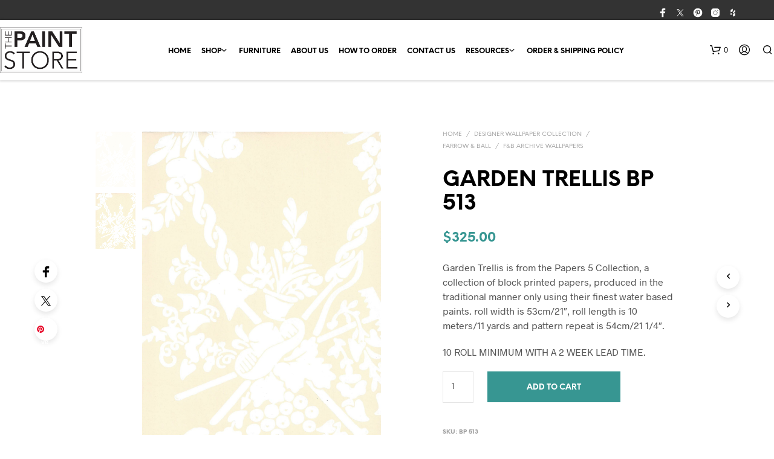

--- FILE ---
content_type: text/css
request_url: https://www.thepaintstoreonline.com/wp-content/themes/shopkeeper/css/public/misc-product-card-animation.css?ver=7.3
body_size: -393
content:
.woocommerce ul.products li.product,
.woocommerce-page ul.products li.product {
  opacity: 0;
  -webkit-transform: scale(0.9);
          transform: scale(0.9);
  will-change: opacity, transform;
}
.woocommerce ul.products li.product.animated,
.woocommerce-page ul.products li.product.animated {
  opacity: 1;
  -webkit-transform: scale(1);
          transform: scale(1);
  -webkit-transition: opacity 0.3s ease-in-out, -webkit-transform 0.3s ease-in-out;
  transition: opacity 0.3s ease-in-out, -webkit-transform 0.3s ease-in-out;
  transition: opacity 0.3s ease-in-out, transform 0.3s ease-in-out;
  transition: opacity 0.3s ease-in-out, transform 0.3s ease-in-out, -webkit-transform 0.3s ease-in-out;
}

--- FILE ---
content_type: text/css
request_url: https://www.thepaintstoreonline.com/wp-content/themes/shopkeeper/css/public/wc-product-mobile.css?ver=7.3
body_size: 379
content:
@media screen and (max-width: 64em) {
  body.woocommerce.single-product .content-area {
    padding: 0;
  }
  body.woocommerce.single-product .upsells h2,
body.woocommerce.single-product .related h2 {
    text-align: left !important;
  }
}

@media screen and (max-width: 47.9375em) {
  .custom-layout .comment-notes,
.default-layout .comment-notes {
    text-align: left;
  }
  .custom-layout .woocommerce-tabs #tab-description,
.custom-layout .product_content_wrapper .woocommerce-tabs #tab-description,
.default-layout .woocommerce-tabs #tab-description,
.default-layout .product_content_wrapper .woocommerce-tabs #tab-description {
    text-align: left;
  }
  .custom-layout .woocommerce-tabs ul.tabs,
.custom-layout .product_content_wrapper .woocommerce-tabs ul.tabs,
.default-layout .woocommerce-tabs ul.tabs,
.default-layout .product_content_wrapper .woocommerce-tabs ul.tabs {
    margin-bottom: 20px !important;
  }
  .custom-layout .woocommerce-tabs ul.tabs li,
.custom-layout .product_content_wrapper .woocommerce-tabs ul.tabs li,
.default-layout .woocommerce-tabs ul.tabs li,
.default-layout .product_content_wrapper .woocommerce-tabs ul.tabs li {
    display: block !important;
  }
  .custom-layout .woocommerce-tabs ul.tabs li.active,
.custom-layout .product_content_wrapper .woocommerce-tabs ul.tabs li.active,
.default-layout .woocommerce-tabs ul.tabs li.active,
.default-layout .product_content_wrapper .woocommerce-tabs ul.tabs li.active {
    border-top: none !important;
  }
}
@media screen and (max-width: 55em) {
  .custom-layout .product:not(.product-type-grouped) .product_content_wrapper .product_images .product_image,
.default-layout .product:not(.product-type-grouped) .product_content_wrapper .product_images .product_image {
    padding: 0;
  }
  .custom-layout .product:not(.product-type-grouped) .product_content_wrapper .product_infos form.cart,
.default-layout .product:not(.product-type-grouped) .product_content_wrapper .product_infos form.cart {
    float: none;
  }
  .custom-layout .product:not(.product-type-grouped) .product_content_wrapper .product_infos .yith-wcwl-add-to-wishlist,
.default-layout .product:not(.product-type-grouped) .product_content_wrapper .product_infos .yith-wcwl-add-to-wishlist {
    margin: 0 0 20px;
  }
  .custom-layout .product .product_content_wrapper .product_infos .product_summary_top .woocommerce-product-rating,
.default-layout .product .product_content_wrapper .product_infos .product_summary_top .woocommerce-product-rating {
    float: none;
    text-align: left;
    top: 10px;
  }
  .custom-layout .product .product_content_wrapper .product_infos .product_summary_top .woocommerce-product-rating .woocommerce-review-link,
.default-layout .product .product_content_wrapper .product_infos .product_summary_top .woocommerce-product-rating .woocommerce-review-link {
    padding: 0;
  }
  .custom-layout .product .product_content_wrapper .product_infos form.cart,
.default-layout .product .product_content_wrapper .product_infos form.cart {
    margin-bottom: 20px;
  }
  .custom-layout .product .product_content_wrapper .product_infos .yith-wcwl-add-to-wishlist,
.default-layout .product .product_content_wrapper .product_infos .yith-wcwl-add-to-wishlist {
    margin: 0 2px 35px;
    height: auto;
    float: left;
    position: relative;
  }
  .custom-layout .woocommerce-tabs,
.custom-layout .product_content_wrapper .woocommerce-tabs,
.default-layout .woocommerce-tabs,
.default-layout .product_content_wrapper .woocommerce-tabs {
    padding-top: 40px;
  }
  .custom-layout .woocommerce-tabs ul.tabs,
.custom-layout .product_content_wrapper .woocommerce-tabs ul.tabs,
.default-layout .woocommerce-tabs ul.tabs,
.default-layout .product_content_wrapper .woocommerce-tabs ul.tabs {
    text-align: center !important;
  }
  .custom-layout .woocommerce-tabs ul.tabs li.active,
.custom-layout .product_content_wrapper .woocommerce-tabs ul.tabs li.active,
.default-layout .woocommerce-tabs ul.tabs li.active,
.default-layout .product_content_wrapper .woocommerce-tabs ul.tabs li.active {
    border-top: none !important;
  }
  .custom-layout section.related h2,
.custom-layout section.up-sells h2,
.default-layout section.related h2,
.default-layout section.up-sells h2 {
    margin: 40px 0 25px;
    text-align: center;
  }
}
@media screen and (min-width: 55.0625em) and (max-width: 64em) {
  .custom-layout .woocommerce-tabs,
.custom-layout .product_content_wrapper .woocommerce-tabs,
.default-layout .woocommerce-tabs,
.default-layout .product_content_wrapper .woocommerce-tabs {
    padding-top: 80px;
  }
  .custom-layout .woocommerce-tabs ul.tabs,
.custom-layout .product_content_wrapper .woocommerce-tabs ul.tabs,
.default-layout .woocommerce-tabs ul.tabs,
.default-layout .product_content_wrapper .woocommerce-tabs ul.tabs {
    text-align: left !important;
    margin-bottom: 30px !important;
  }
  .custom-layout .woocommerce-tabs ul.tabs li:first-child,
.custom-layout .product_content_wrapper .woocommerce-tabs ul.tabs li:first-child,
.default-layout .woocommerce-tabs ul.tabs li:first-child,
.default-layout .product_content_wrapper .woocommerce-tabs ul.tabs li:first-child {
    margin-left: 0 !important;
  }
  .custom-layout .woocommerce-tabs ul.tabs li:last-child,
.custom-layout .product_content_wrapper .woocommerce-tabs ul.tabs li:last-child,
.default-layout .woocommerce-tabs ul.tabs li:last-child,
.default-layout .product_content_wrapper .woocommerce-tabs ul.tabs li:last-child {
    margin-right: 0 !important;
  }
}
@media screen and (min-width: 48em) and (max-width: 64em) {
  .custom-layout .product_content_wrapper .product-images-wrapper,
.default-layout .product_content_wrapper .product-images-wrapper {
    margin: 0;
  }
  .custom-layout .product_content_wrapper .product_infos .product_summary_middle .product_title,
.default-layout .product_content_wrapper .product_infos .product_summary_middle .product_title {
    margin-bottom: 30px;
  }
  .custom-layout .related,
.default-layout .related {
    margin-bottom: 40px;
  }
}
@media screen and (max-width: 64em) {
  .custom-layout .product_content_wrapper,
.default-layout .product_content_wrapper {
    margin-top: 0;
    max-width: 100%;
  }
  .custom-layout .product_content_wrapper div.images.woocommerce-product-gallery,
.default-layout .product_content_wrapper div.images.woocommerce-product-gallery {
    margin-bottom: 0;
  }
  .custom-layout .product_content_wrapper .product_title,
.default-layout .product_content_wrapper .product_title {
    width: 100% !important;
    word-break: break-word;
  }
  .custom-layout .product_content_wrapper .product_infos,
.default-layout .product_content_wrapper .product_infos {
    padding-bottom: 0;
    overflow-y: visible;
  }
  .custom-layout .product_content_wrapper .product_infos .product_summary_top,
.default-layout .product_content_wrapper .product_infos .product_summary_top {
    margin: 0;
    padding: 35px 0 30px;
  }
  .custom-layout .product_content_wrapper .product_infos .product_summary_top .woocommerce-breadcrumb,
.default-layout .product_content_wrapper .product_infos .product_summary_top .woocommerce-breadcrumb {
    float: none;
    line-height: 1.4;
    width: 100%;
  }
  .custom-layout .product_content_wrapper .product_infos .price,
.default-layout .product_content_wrapper .product_infos .price {
    padding: 0 0 15px;
    margin-bottom: 0;
  }
}

@media screen and (max-width: 47.9375em) {
  .default-layout .product-images-wrapper {
    margin: 0 -30px;
  }
}

@media screen and (max-width: 47.9375em) {
  .custom-layout .product-images-wrapper {
    margin: 0 -20px;
  }
  .custom-layout .product_infos,
.custom-layout .woocommerce-tabs,
.custom-layout .single_product_summary_related,
.custom-layout .single_product_summary_upsell {
    padding-left: 0.625rem;
    padding-right: 0.625rem;
  }
}

--- FILE ---
content_type: text/css
request_url: https://www.thepaintstoreonline.com/wp-content/uploads/custom-css-js/2879.css?v=2998
body_size: 663
content:
/******* Do not edit this file *******
Simple Custom CSS and JS - by Silkypress.com
Saved: Aug 25 2023 | 16:43:57 */
.main-slide {
	padding: 25px 0 25px 0;
	max-width: 1450px !important;
	margin:auto;
	left:auto !important;
}
.main-products a {
    height: auto !important;
    padding-bottom: 0px !important;
}
.top-headers-wrapper .site-header {
    position: relative;
    box-shadow: 0px 0px 4px 1px rgba(0,0,0,0.2);
}
table tr td {
    padding: 5px 0;
    font-size: 16px;
}

#page_wrapper.sticky_header .content-area {
    padding-top: calc(136px + 50px);
}
.site-footer-widget-area .large-12 {
    width: 100%;
}

.full-width-page .boxed-row {
    padding-left: 0px;
    padding-right: 0px;
}

.trwca-actheme .trwca-accordion a {
    text-transform: uppercase;
}

.product_thumbnail {
    max-height: 200px;
    overflow: hidden;
}

.woocommerce h2, .woocommerce-page h2 {
    font-size: 18px !important;
}

.woocommerce-product-details__short-description {
    display: none;
}

#main-slider {
margin-top:25px;  
}

.woocommerce-cart .page-title, .woocommerce-checkout .page-title, .woocommerce-account .page-title {
    margin-bottom: 25px !important;
}

.col2-set {
    margin-top: 30px !important;
}

#order_review {
    margin-top: 30px !important;
}

.page-title.blog-listing, .woocommerce .page-title, .page-title, .single .entry-title, .woocommerce-cart .page-title, .woocommerce-checkout .page-title, .woocommerce-account .page-title {
    font-size: 35px !important;
}
.shop_header {
    margin-bottom: 20px;
}

#page_wrapper.sticky_header .content-area, #page_wrapper.transparent_header .content-area {
    margin-top: 0px !important;
}

.full-width-page .boxed-row {
    max-width: 1450px;
    margin: 0 auto !important;
    float:none;
}

.boxed-row {
    max-width: 1450px;
    margin: 0 auto !important;
   left: 0px !important;
}
.site-header .row {
    max-width: 1420px !important;
    padding: 0px;
}

#site-top-bar ul, #site-top-bar ol, #site-top-bar dl {
    font-size: 12px;
    line-height: 20px;
}

#site-top-bar {
    height: 33px !important;
}

.main-navigation ul li a {
}

#site-navigation-top-bar ul li a {
    padding: 6px 15px;
}

.main-navigation ul {
    padding: 0;
    margin: 0;
    list-style: none;
    position: relative;
    margin: auto;
    text-align: center;
    width: auto;
}

.main-navigation .mega-menu > ul > li {
    display: table-cell;
    width: 220px;
    min-width: 220px;
}

#page_wrapper.sticky_header .top-headers-wrapper {
    -webkit-box-shadow: 0 4px 4px 0 rgba(115,115,115,0.2);
    box-shadow: 0 4px 4px 0 rgba(115,115,115,0.2);
}

.main-navigation.align_left {
    text-align: center;
}

/* footer */

.container-footer {
    width: 1350px;
    margin: 0 auto;
    overflow: hidden;
}

.footer-col1 {
    width: 40%;
    float: left;
    padding: 0px 30px;
}

.footer-font {
    font-size: 13px!important;
    line-height: 24px!important;
    font-weight: 400!important;
}

.footer-font2 {
    float: left;
    width: 80%;
    margin-bottom: 15px;
    margin-top: 10px;
}

.footer-col2 {
    width: 33%;
    padding: 0 40px!important;
    font-size: 14px;
    float: left;
}

.logo-footer {
    margin: 0 auto;
    padding-bottom: 30px;
    width: 33% !important;
}

.footer-col3 {
    width: 26%!important;
    padding: 0 40px!important;
    float: left;
}
.footer-col4 {
    float: left;
    width: 15%;
}

.footer-icon {
    float: left;
    width: 15%;
    margin-top: 10px;
}

.widget {
    margin-bottom: 30px;
}

.title-footer {
    font-weight: 600;
    font-size: 25px;
    margin-bottom: 5px;
    color: #333;
    padding-bottom: 25px;
}

@media (max-width:1360px)  {

.main-navigation ul li a {
    padding: 0 7px 0;
    font-size: 12px;
}
}

@media (max-width:1024px)  {
  
#main-slider {
margin-top:-100px;  
}
  
#page_wrapper.sticky_header .content-area, #page_wrapper.transparent_header .content-area {
    margin-top: 0px !important;
  
  }

.site-header-wrapper {
    margin: 0;
    padding-left: 10px;
    padding-right: 10px;
}

  .content-area {
  /*  padding: 50px 0 0 0 !important; */
}

  
  
  #page_wrapper.sticky_header {
    padding-top: 0px;
}
  
  
}

@media (max-width:600px)  {
  
#main-slider {
margin-top:10px;  
}

  .content-area {
   /* padding: 10px 0 0 0 !important; */
}

  
  .site-header-wrapper {
    margin: 0;
    padding-left: 10px;
    padding-right: 10px;
}
  
  .shop_header {
    margin-bottom: 0px;
}
  

}


--- FILE ---
content_type: text/css
request_url: https://www.thepaintstoreonline.com/wp-content/plugins/shopkeeper-deprecated/includes/fonts/linea-fonts/software/styles.css
body_size: 497
content:
@charset "UTF-8";

@font-face {
  font-family: "linea-software-10";
  src:url("fonts/linea-software-10.eot");
  src:url("fonts/linea-software-10.eot?#iefix") format("embedded-opentype"),
    url("fonts/linea-software-10.woff") format("woff"),
    url("fonts/linea-software-10.ttf") format("truetype"),
    url("fonts/linea-software-10.svg#linea-software-10") format("svg");
  font-weight: normal;
  font-style: normal;

}

[data-icon]:before {
  font-family: "linea-software-10" !important;
  content: attr(data-icon);
  font-style: normal !important;
  font-weight: normal !important;
  font-variant: normal !important;
  text-transform: none !important;
  speak: none;
  line-height: 1;
  -webkit-font-smoothing: antialiased;
  -moz-osx-font-smoothing: grayscale;
}

[class^="software-"]:before,
[class*=" software-"]:before {
  font-family: "linea-software-10" !important;
  font-style: normal !important;
  font-weight: normal !important;
  font-variant: normal !important;
  text-transform: none !important;
  speak: none;
  line-height: 1;
  -webkit-font-smoothing: antialiased;
  -moz-osx-font-smoothing: grayscale;
}

.software-add-vectorpoint:before {
  content: "a";
}
.software-box-oval:before {
  content: "b";
}
.software-box-polygon:before {
  content: "c";
}
.software-box-rectangle:before {
  content: "d";
}
.software-box-roundedrectangle:before {
  content: "e";
}
.software-character:before {
  content: "f";
}
.software-crop:before {
  content: "g";
}
.software-eyedropper:before {
  content: "h";
}
.software-font-allcaps:before {
  content: "i";
}
.software-font-baseline-shift:before {
  content: "j";
}
.software-font-horizontal-scale:before {
  content: "k";
}
.software-font-kerning:before {
  content: "l";
}
.software-font-leading:before {
  content: "m";
}
.software-font-size:before {
  content: "n";
}
.software-font-smallcapital:before {
  content: "o";
}
.software-font-smallcaps:before {
  content: "p";
}
.software-font-strikethrough:before {
  content: "q";
}
.software-font-tracking:before {
  content: "r";
}
.software-font-underline:before {
  content: "s";
}
.software-font-vertical-scale:before {
  content: "t";
}
.software-horizontal-align-center:before {
  content: "u";
}
.software-horizontal-align-left:before {
  content: "v";
}
.software-horizontal-align-right:before {
  content: "w";
}
.software-horizontal-distribute-center:before {
  content: "x";
}
.software-horizontal-distribute-left:before {
  content: "y";
}
.software-horizontal-distribute-right:before {
  content: "z";
}
.software-indent-firstline:before {
  content: "A";
}
.software-indent-left:before {
  content: "B";
}
.software-indent-right:before {
  content: "C";
}
.software-lasso:before {
  content: "D";
}
.software-layers1:before {
  content: "E";
}
.software-layers2:before {
  content: "F";
}
.software-layout:before {
  content: "G";
}
.software-layout-2columns:before {
  content: "H";
}
.software-layout-3columns:before {
  content: "I";
}
.software-layout-4boxes:before {
  content: "J";
}
.software-layout-4columns:before {
  content: "K";
}
.software-layout-4lines:before {
  content: "L";
}
.software-layout-8boxes:before {
  content: "M";
}
.software-layout-header:before {
  content: "N";
}
.software-layout-header-2columns:before {
  content: "O";
}
.software-layout-header-3columns:before {
  content: "P";
}
.software-layout-header-4boxes:before {
  content: "Q";
}
.software-layout-header-4columns:before {
  content: "R";
}
.software-layout-header-complex:before {
  content: "S";
}
.software-layout-header-complex2:before {
  content: "T";
}
.software-layout-header-complex3:before {
  content: "U";
}
.software-layout-header-complex4:before {
  content: "V";
}
.software-layout-header-sideleft:before {
  content: "W";
}
.software-layout-header-sideright:before {
  content: "X";
}
.software-layout-sidebar-left:before {
  content: "Y";
}
.software-layout-sidebar-right:before {
  content: "Z";
}
.software-magnete:before {
  content: "0";
}
.software-pages:before {
  content: "1";
}
.software-paintbrush:before {
  content: "2";
}
.software-paintbucket:before {
  content: "3";
}
.software-paintroller:before {
  content: "4";
}
.software-paragraph:before {
  content: "5";
}
.software-paragraph-align-left:before {
  content: "6";
}
.software-paragraph-align-right:before {
  content: "7";
}
.software-paragraph-center:before {
  content: "8";
}
.software-paragraph-justify-all:before {
  content: "9";
}
.software-paragraph-justify-center:before {
  content: "!";
}
.software-paragraph-justify-left:before {
  content: "\"";
}
.software-paragraph-justify-right:before {
  content: "#";
}
.software-paragraph-space-after:before {
  content: "$";
}
.software-paragraph-space-before:before {
  content: "%";
}
.software-pathfinder-exclude:before {
  content: "&";
}
.software-pathfinder-intersect:before {
  content: "'";
}
.software-pathfinder-subtract:before {
  content: "(";
}
.software-pathfinder-unite:before {
  content: ")";
}
.software-pen:before {
  content: "*";
}
.software-pen-add:before {
  content: "+";
}
.software-pen-remove:before {
  content: ",";
}
.software-pencil:before {
  content: "-";
}
.software-polygonallasso:before {
  content: ".";
}
.software-reflect-horizontal:before {
  content: "/";
}
.software-reflect-vertical:before {
  content: ":";
}
.software-remove-vectorpoint:before {
  content: ";";
}
.software-scale-expand:before {
  content: "<";
}
.software-scale-reduce:before {
  content: "=";
}
.software-selection-oval:before {
  content: ">";
}
.software-selection-polygon:before {
  content: "?";
}
.software-selection-rectangle:before {
  content: "@";
}
.software-selection-roundedrectangle:before {
  content: "[";
}
.software-shape-oval:before {
  content: "]";
}
.software-shape-polygon:before {
  content: "^";
}
.software-shape-rectangle:before {
  content: "_";
}
.software-shape-roundedrectangle:before {
  content: "`";
}
.software-slice:before {
  content: "{";
}
.software-transform-bezier:before {
  content: "|";
}
.software-vector-box:before {
  content: "}";
}
.software-vector-composite:before {
  content: "~";
}
.software-vector-line:before {
  content: "\\";
}
.software-vertical-align-bottom:before {
  content: "\e000";
}
.software-vertical-align-center:before {
  content: "\e001";
}
.software-vertical-align-top:before {
  content: "\e002";
}
.software-vertical-distribute-bottom:before {
  content: "\e003";
}
.software-vertical-distribute-center:before {
  content: "\e004";
}
.software-vertical-distribute-top:before {
  content: "\e005";
}


--- FILE ---
content_type: text/javascript
request_url: https://www.thepaintstoreonline.com/wp-content/themes/shopkeeper/js/public/wc-product-ratings.js?ver=7.3
body_size: -152
content:
jQuery( function($) {

    'use strict';

    // Product Ratings Tooltip

    if ( $(window).width() > 1024 ) {

        var woocommerce_review_link_hover   = $('.product .woocommerce-product-rating .woocommerce-review-link').html();
        var woocommerce_review_link         = $('.product .woocommerce_review_link_hover');
        var woocommerce_product_rating      = $('.product .woocommerce-product-rating');
        var rating_tooltip                  = '<div class="woocommerce_review_link_hover">' + woocommerce_review_link_hover + '</div>';

        // check to see if the woocommerce reviews tab is enabled
        if ( woocommerce_review_link_hover != undefined ) {

            woocommerce_product_rating.before(rating_tooltip);

            woocommerce_product_rating.on({
                mouseenter: function() {

                    $('.woocommerce_review_link_hover').addClass('hovered')
                },
                mouseleave: function() {

                    $('.woocommerce_review_link_hover').removeClass('hovered')
                }

            });
        }
    }
});
